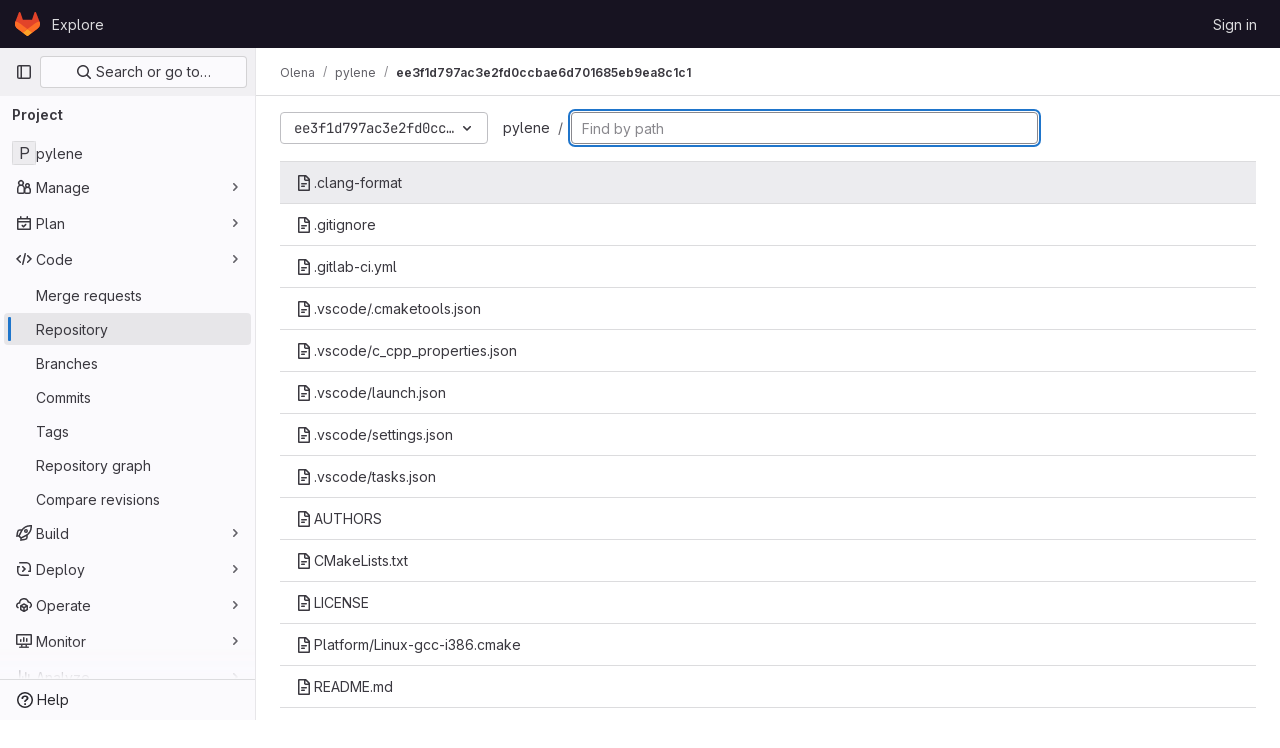

--- FILE ---
content_type: text/javascript; charset=utf-8
request_url: https://gitlab.lre.epita.fr/assets/webpack/pages.projects.find_file.show.1dd43ebd.chunk.js
body_size: 8386
content:
(this.webpackJsonp=this.webpackJsonp||[]).push([[699,107],{221:function(e,t,n){n("HVBj"),n("gjpc"),e.exports=n("WT/3")},"78vh":function(e,t,n){"use strict";var r=n("Q0Js"),o=TypeError;e.exports=function(e,t){if(!delete e[t])throw new o("Cannot delete property "+r(t)+" of "+r(e))}},"86Lb":function(e,t,n){"use strict";var r=n("ZfjD"),o=n("/EoU"),i=n("ejl/"),a=n("sPwa"),s=n("78vh"),l=n("ocV/");r({target:"Array",proto:!0,arity:1,forced:1!==[].unshift(0)||!function(){try{Object.defineProperty([],"length",{writable:!1}).unshift()}catch(e){return e instanceof TypeError}}()},{unshift:function(e){var t=o(this),n=i(t),r=arguments.length;if(r){l(n+r);for(var c=n;c--;){var u=c+r;c in t?t[u]=t[c]:s(t,u)}for(var f=0;f<r;f++)t[f]=arguments[f]}return a(t,n+r)}})},AUvv:function(e,t){(function(){var e,n,r,o,i,a,s,l,c,u,f,h,d,p,g,v;t.score=function(e,t,r){var o,a,s;return o=r.preparedQuery,r.allowErrors||i(e,o.core_lw,o.core_up)?(s=e.toLowerCase(),a=n(e,s,o),Math.ceil(a)):0},t.isMatch=i=function(e,t,n){var r,o,i,a,s,l,c;if(i=e.length,a=t.length,!i||a>i)return!1;for(r=-1,o=-1;++o<a;){for(s=t.charCodeAt(o),l=n.charCodeAt(o);++r<i&&(c=e.charCodeAt(r))!==s&&c!==l;);if(r===i)return!1}return!0},t.computeScore=n=function(e,t,n){var r,o,i,a,s,p,g,m,b,y,w,k,x,j,C,O,E,T,_,P,A,U,M,S;if(C=n.query,O=n.query_lw,y=e.length,x=C.length,o=(r=c(e,t,C,O)).score,r.count===x)return h(x,y,o,r.pos);if((j=t.indexOf(O))>-1)return d(e,t,C,O,j,x,y);for(P=new Array(x),s=new Array(x),S=v(x,y),k=w=Math.ceil(.75*x)+5,g=!0,b=-1;++b<x;)P[b]=0,s[b]=0;for(m=-1;++m<y;)if(!(U=t[m]).charCodeAt(0)in n.charCodes){if(g){for(b=-1;++b<x;)s[b]=0;g=!1}}else for(T=0,_=0,a=0,E=!0,g=!0,b=-1;++b<x;){if((A=P[b])>T&&(T=A),p=0,O[b]===U)if(M=l(m,e,t),p=a>0?a:f(e,t,C,O,m,b,M),(i=_+u(m,b,M,o,p))>T)T=i,k=w;else{if(E&&--k<=0)return Math.max(T,P[x-1])*S;E=!1}_=A,a=s[b],s[b]=p,P[b]=T}return(T=P[x-1])*S},t.isWordStart=l=function(e,t,n){var r,o;return 0===e||(r=t[e],o=t[e-1],a(o)||r!==n[e]&&o===n[e-1])},t.isWordEnd=s=function(e,t,n,r){var o,i;return e===r-1||(o=t[e],i=t[e+1],a(i)||o===n[e]&&i!==n[e+1])},a=function(e){return" "===e||"."===e||"-"===e||"_"===e||"/"===e||"\\"===e},g=function(e){var t;return e<20?100+(t=20-e)*t:Math.max(120-e,0)},t.scoreSize=v=function(e,t){return 150/(150+Math.abs(t-e))},h=function(e,t,n,r){return 2*e*(150*n+g(r))*v(e,t)},t.scorePattern=p=function(e,t,n,r,o){var i,a;return a=e,i=6,n===e&&(i+=2),r&&(i+=3),o&&(i+=1),e===t&&(r&&(a+=n===t?2:1),o&&(i+=1)),n+a*(a+i)},t.scoreCharacter=u=function(e,t,n,r,o){var i;return i=g(e),n?i+150*((r>o?r:o)+10):i+150*o},t.scoreConsecutives=f=function(e,t,n,r,o,i,a){var l,c,u,f,h,d,g;for(l=(u=(c=e.length)-o)<(h=(f=n.length)-i)?u:h,d=0,g=0,n[i]===e[o]&&d++;++g<l&&r[++i]===t[++o];)n[i]===e[o]&&d++;return g<l&&o--,1===g?1+2*d:p(g,f,d,a,s(o,e,t,c))},t.scoreExactMatch=d=function(e,t,n,r,o,i,a){var c,u,f,d,g;for((g=l(o,e,t))||(f=t.indexOf(r,o+1))>-1&&(g=l(f,e,t))&&(o=f),u=-1,d=0;++u<i;)n[o+u]===e[u]&&d++;return c=s(o+i-1,e,t,a),h(i,a,p(i,i,d,g,c),o)},r=new(e=function(e,t,n){this.score=e,this.pos=t,this.count=n})(0,.1,0),t.scoreAcronyms=c=function(t,n,i,s){var c,u,f,h,d,g,v,m,b,y,w;if(d=t.length,g=i.length,!(d>1&&g>1))return r;for(c=0,y=0,w=0,m=0,f=-1,h=-1;++h<g;){if(v=s[h],a(v)){if((f=n.indexOf(v,f+1))>-1){y++;continue}break}for(;++f<d;)if(v===n[f]&&l(f,t,n)){i[h]===t[f]&&m++,w+=f,c++;break}if(f===d)break}return c<2?r:(u=c===g&&o(t,n,i,c),b=p(c,g,m,!0,u),new e(b,w/c,c+y))},o=function(e,t,n,r){var o,i,a;if(o=0,(a=e.length)>12*n.length)return!1;for(i=-1;++i<a;)if(l(i,e,t)&&++o>r)return!1;return!0}}).call(this)},O6Bj:function(e,t,n){"use strict";n.d(t,"c",(function(){return s})),n.d(t,"a",(function(){return l}));n("86Lb");var r=n("t6Yz"),o=n.n(r);n.d(t,"b",(function(){return o.a}));const i=[],a=o.a.prototype.stopCallback;o.a.prototype.stopCallback=function(e,t,n){for(const r of i){const o=r.call(this,e,t,n);if(void 0!==o)return o}return a.call(this,e,t,n)};const s=function(e){i.unshift(e)},l="mod+c"},PxiM:function(e,t,n){(function(t){(function(){var r,o,i,a,s,l,c,u;i=n("zgIB"),a=n("rxWs"),u=n("AUvv"),l=n("jP5H"),r=n("dsXv"),c=null,o="win32"===(null!=t?t.platform:void 0)?"\\":"/",e.exports={filter:function(e,t,n){return null==n&&(n={}),(null!=t?t.length:void 0)&&(null!=e?e.length:void 0)?(n=s(n,t),i(e,t,n)):[]},score:function(e,t,n){return null==n&&(n={}),(null!=e?e.length:void 0)&&(null!=t?t.length:void 0)?(n=s(n,t)).usePathScoring?l.score(e,t,n):u.score(e,t,n):0},match:function(e,t,n){var r;return null==n&&(n={}),e&&t?e===t?function(){r=[];for(var t=0,n=e.length;0<=n?t<n:t>n;0<=n?t++:t--)r.push(t);return r}.apply(this):(n=s(n,t),a.match(e,t,n)):[]},wrap:function(e,t,n){return null==n&&(n={}),e&&t?(n=s(n,t),a.wrap(e,t,n)):[]},prepareQuery:function(e,t){return null==t&&(t={}),(t=s(t,e)).preparedQuery}},s=function(e,t){return null==e.allowErrors&&(e.allowErrors=!1),null==e.usePathScoring&&(e.usePathScoring=!0),null==e.useExtensionBonus&&(e.useExtensionBonus=!1),null==e.pathSeparator&&(e.pathSeparator=o),null==e.optCharRegEx&&(e.optCharRegEx=null),null==e.wrap&&(e.wrap=null),null==e.preparedQuery&&(e.preparedQuery=c&&c.query===t?c:c=new r(t,e)),e}}).call(this)}).call(this,n("TzVV"))},QwBj:function(e,t,n){"use strict";n.d(t,"a",(function(){return r})),n.d(t,"f",(function(){return o})),n.d(t,"e",(function(){return i})),n.d(t,"i",(function(){return a})),n.d(t,"b",(function(){return s})),n.d(t,"d",(function(){return l})),n.d(t,"c",(function(){return c})),n.d(t,"g",(function(){return u})),n.d(t,"j",(function(){return f})),n.d(t,"h",(function(){return h})),n.d(t,"k",(function(){return d}));const r=0,o=200,i=204,a=401,s=403,l=404,c=410,u=413,f=422,h=429,d=[o,201,202,203,i,205,206,207,208,226]},"WT/3":function(e,t,n){"use strict";n.r(t);var r,o,i,a=n("EmJ/"),s=n.n(a),l=n("Erny"),c=n("d08M"),u=n("O6Bj"),f=n("CX32");class h{constructor(e,t){Object(u.c)((function(e,n,r){if(n===t.inputElement[0]&&(Object(c.Db)(c.kb).includes(r)||Object(c.Db)(c.jb).includes(r)||Object(c.Db)(c.hb).includes(r)||Object(c.Db)(c.lb).includes(r)))return e.preventDefault(),!1})),e.addAll([[c.kb,t.selectRowUp],[c.jb,t.selectRowDown],[c.hb,t.goToTree],[c.lb,t.goToBlob]])}}r=h,o="dependencies",i=[f.a],(o=function(e){var t=function(e,t){if("object"!=typeof e||!e)return e;var n=e[Symbol.toPrimitive];if(void 0!==n){var r=n.call(e,t||"default");if("object"!=typeof r)return r;throw new TypeError("@@toPrimitive must return a primitive value.")}return("string"===t?String:Number)(e)}(e,"string");return"symbol"==typeof t?t:t+""}(o))in r?Object.defineProperty(r,o,{value:i,enumerable:!0,configurable:!0,writable:!0}):r[o]=i;n("v2fZ"),n("B++/"),n("z6RN"),n("47t/"),n("UezY"),n("hG7+"),n("lFMf"),n("gOHk"),n("c9hT");var d=n("PxiM"),p=n.n(d),g=n("jlnU"),v=n("D+x4"),m=n("2ibD"),b=n("NmEs"),y=n("3twG"),w=n("/lV4");class k{constructor(e,t){this.element=e,this.options=t,this.goToBlob=this.goToBlob.bind(this),this.goToTree=this.goToTree.bind(this),this.selectRowDown=this.selectRowDown.bind(this),this.selectRowUp=this.selectRowUp.bind(this),this.filePaths={},this.inputElement=this.element.find(".file-finder-input"),this.initEvent(),this.inputElement.focus()}initEvent(){var e=this;this.inputElement.off("keyup"),this.inputElement.on("keyup",(function(t){const n=s()(t.target),r=n.val(),o=n.data("oldValue");if(r!==(null!=o?o:""))return n.data("oldValue",r),e.findFile(),e.element.find("tr.tree-item").eq(0).addClass("selected").focus()}))}findFile(){const e=Object(v.b)(this.inputElement.val()),t=e.length>0?p.a.filter(this.filePaths,e):this.filePaths;return this.renderList(t,e)}load(e){var t=this;m.a.get(e).then((function({data:e}){t.element.find(".loading").hide(),t.filePaths=e,t.findFile(),t.element.find(".files-slider tr.tree-item").eq(0).addClass("selected").focus()})).catch((function(){return Object(g.createAlert)({message:Object(w.a)("An error occurred while loading filenames")})}))}renderList(e,t){let n=0,r=0,o=[];const i=[];for(this.element.find(".tree-table > tbody").empty(),n=0,r=e.length;n<r;n+=1){const r=e[n];if(20===n)break;t&&(o=p.a.match(r,t));let a=Object(y.z)(this.options.blobUrlTemplate,Object(y.l)(r));if(this.options.refType){const e=new URL(a,window.location.origin);e.searchParams.append("ref_type",this.options.refType),a=e.toString()}const s=k.makeHtml(r,o,a);i.push(this.element.find(".tree-table > tbody").append(s))}return this.element.find(".empty-state").toggleClass("hidden",Boolean(i.length)),i}static makeHtml(e,t,n){const r=s()(`<tr class='tree-item'><td class='tree-item-file-name link-container'><a>${Object(b.O)("doc-text","s16 vertical-align-middle gl-mr-1")}<span class='str-truncated'></span></a></td></tr>`);return t?r.find("a").replaceWith(function(e,t,n){let r=0,o=0,i=0,a=[],s=n[r],l=t.substring(i,s);for(r=0,o=n.length;r<o;r+=1)s=n[r],l=t.substring(i,s),l&&(a.length&&e.append(a.join("").bold()),a=[],e.append(document.createTextNode(l))),a.push(t[s]),i=s+1;return a.length&&e.append(a.join("").bold()),e.append(document.createTextNode(t.substring(i)))}(r.find("a"),e,t).attr("href",n)):(r.find("a").attr("href",n),r.find(".str-truncated").text(e)),r}selectRow(e){const t=this.element.find(".files-slider tr.tree-item");let n=this.element.find(".files-slider tr.tree-item.selected"),r=n.prev();if(t&&t.length>0)return n&&n.length>0?("UP"===e?r=n.prev():"DOWN"===e&&(r=n.next()),r.length>0&&(n.removeClass("selected"),n=r)):n=t.eq(0),n.addClass("selected").focus()}selectRowUp(){return this.selectRow("UP")}selectRowDown(){return this.selectRow("DOWN")}goToTree(){return window.location.href=this.options.treeUrl}goToBlob(){const e=this.element.find(".tree-item.selected .tree-item-file-name a");e.length&&e.get(0).click()}}var x=n("vhTF");Object(x.default)();const j=document.querySelector(".js-file-finder"),C=new k(s()(".file-finder-holder"),{treeUrl:j.dataset.findTreeUrl,blobUrlTemplate:j.dataset.blobUrlTemplate,refType:j.dataset.refType});C.load(j.dataset.fileFindUrl),Object(l.a)(h,C)},dsXv:function(e,t,n){(function(){var t,r,o,i,a,s,l;l=n("jP5H"),r=l.countDir,i=l.getExtension,e.exports=function(e,n){var a,l,c;if(a=(c=null!=n?n:{}).optCharRegEx,l=c.pathSeparator,!e||!e.length)return null;this.query=e,this.query_lw=e.toLowerCase(),this.core=t(e,a),this.core_lw=this.core.toLowerCase(),this.core_up=s(this.core),this.depth=r(e,e.length,l),this.ext=i(this.query_lw),this.charCodes=o(this.query_lw)},a=/[ _\-:\/\\]/g,t=function(e,t){return null==t&&(t=a),e.replace(t,"")},s=function(e){var t,n,r;for(t="",n=0,r=e.length;n<r;n++)t+=e[n].toUpperCase()[0];return t},o=function(e){var t,n,r;for(r=e.length,n=-1,t=[];++n<r;)t[e.charCodeAt(n)]=!0;return t}}).call(this)},jP5H:function(e,t,n){(function(){var e,r,o,i,a,s,l;l=n("AUvv"),i=l.isMatch,e=l.computeScore,s=l.scoreSize,t.score=function(t,n,r){var o,s,l;return o=r.preparedQuery,r.allowErrors||i(t,o.core_lw,o.core_up)?(l=t.toLowerCase(),s=e(t,l,o),s=a(t,l,s,r),Math.ceil(s)):0},a=function(t,n,i,a){var l,c,u,f,h,d,p,g,v,m;if(0===i)return 0;for(v=a.preparedQuery,m=a.useExtensionBonus,g=a.pathSeparator,h=t.length-1;t[h]===g;)h--;if(p=h-(u=t.lastIndexOf(g,h)),d=1,m&&(i*=d+=o(n,v.ext,u,h,2)),-1===u)return i;for(f=v.depth;u>-1&&f-- >0;)u=t.lastIndexOf(g,u-1);return c=-1===u?i:d*e(t.slice(u+1,h+1),n.slice(u+1,h+1),v),(l=10/(20+r(t,h+1,g)))*c+(1-l)*i*s(0,2.5*p)},t.countDir=r=function(e,t,n){var r,o;if(t<1)return 0;for(r=0,o=-1;++o<t&&e[o]===n;);for(;++o<t;)if(e[o]===n)for(r++;++o<t&&e[o]===n;);return r},t.getExtension=function(e){var t;return(t=e.lastIndexOf("."))<0?"":e.substr(t+1)},o=function(e,t,n,r,i){var a,s,l,c;if(!t.length)return 0;if(!((c=e.lastIndexOf(".",r))>n))return 0;for((a=r-c)<(l=t.length)&&(l=a,a=t.length),c++,s=-1;++s<l&&e[c+s]===t[s];);return 0===s&&i>0?.9*o(e,t,n,c-2,i-1):s/a}}).call(this)},rxWs:function(e,t,n){(function(){var e,r,o,i,a,s,l,c,u,f;f=n("AUvv"),o=f.isMatch,i=f.isWordStart,u=f.scoreConsecutives,c=f.scoreCharacter,l=f.scoreAcronyms,t.match=a=function(t,n,i){var a,l,c,u,f,h;return a=i.allowErrors,f=i.preparedQuery,u=i.pathSeparator,a||o(t,f.core_lw,f.core_up)?(h=t.toLowerCase(),0===(c=r(t,h,f)).length||t.indexOf(u)>-1&&(l=e(t,h,f,u),c=s(c,l)),c):[]},t.wrap=function(e,t,n){var r,o,i,s,l,c,u,f,h;if(null!=n.wrap&&(c=(h=n.wrap).tagClass,f=h.tagOpen,u=h.tagClose),null==c&&(c="highlight"),null==f&&(f='<strong class="'+c+'">'),null==u&&(u="</strong>"),e===t)return f+e+u;if(0===(i=a(e,0,n)).length)return e;for(s="",r=-1,l=0;++r<i.length;){for((o=i[r])>l&&(s+=e.substring(l,o),l=o);++r<i.length;){if(i[r]!==o+1){r--;break}o++}++o>l&&(s+=f,s+=e.substring(l,o),s+=u,l=o)}return l<=e.length-1&&(s+=e.substring(l)),s},e=function(e,t,n,o){var i,a,s;for(s=e.length-1;e[s]===o;)s--;if(-1===(i=e.lastIndexOf(o,s)))return[];for(a=n.depth;a-- >0;)if(-1===(i=e.lastIndexOf(o,i-1)))return[];return i++,s++,r(e.slice(i,s),t.slice(i,s),n,i)},s=function(e,t){var n,r,o,i,a,s,l;if(a=e.length,0===(s=t.length))return e.slice();if(0===a)return t.slice();for(o=-1,r=t[i=0],l=[];++o<a;){for(n=e[o];r<=n&&++i<s;)r<n&&l.push(r),r=t[i];l.push(n)}for(;i<s;)l.push(t[i++]);return l},r=function(e,t,n,r){var o,a,s,f,h,d,p,g,v,m,b,y,w,k,x,j,C,O,E,T,_,P;for(null==r&&(r=0),k=n.query,x=n.query_lw,v=e.length,y=k.length,o=l(e,t,k,x).score,O=new Array(y),h=new Array(y),0,1,2,3,P=new Array(v*y),w=-1,g=-1;++g<y;)O[g]=0,h[g]=0;for(p=-1;++p<v;)for(j=0,E=0,f=0,T=t[p],g=-1;++g<y;)d=0,a=0,C=E,x[g]===T&&(_=i(p,e,t),d=f>0?f:u(e,t,k,x,p,g,_),a=C+c(p,g,_,o,d)),E=O[g],f=h[g],j>E?b=2:(j=E,b=1),a>j?(j=a,b=3):d=0,O[g]=j,h[g]=d,P[++w]=j>0?b:0;for(w=(p=v-1)*y+(g=y-1),s=!0,m=[];s&&p>=0&&g>=0;)switch(P[w]){case 1:p--,w-=y;break;case 2:g--,w--;break;case 3:m.push(p+r),g--,p--,w-=y+1;break;default:s=!1}return m.reverse(),m}}).call(this)},t6Yz:function(e,t,n){var r;!function(o,i,a){if(o){for(var s,l={8:"backspace",9:"tab",13:"enter",16:"shift",17:"ctrl",18:"alt",20:"capslock",27:"esc",32:"space",33:"pageup",34:"pagedown",35:"end",36:"home",37:"left",38:"up",39:"right",40:"down",45:"ins",46:"del",91:"meta",93:"meta",224:"meta"},c={106:"*",107:"+",109:"-",110:".",111:"/",186:";",187:"=",188:",",189:"-",190:".",191:"/",192:"`",219:"[",220:"\\",221:"]",222:"'"},u={"~":"`","!":"1","@":"2","#":"3",$:"4","%":"5","^":"6","&":"7","*":"8","(":"9",")":"0",_:"-","+":"=",":":";",'"':"'","<":",",">":".","?":"/","|":"\\"},f={option:"alt",command:"meta",return:"enter",escape:"esc",plus:"+",mod:/Mac|iPod|iPhone|iPad/.test(navigator.platform)?"meta":"ctrl"},h=1;h<20;++h)l[111+h]="f"+h;for(h=0;h<=9;++h)l[h+96]=h.toString();b.prototype.bind=function(e,t,n){return e=e instanceof Array?e:[e],this._bindMultiple.call(this,e,t,n),this},b.prototype.unbind=function(e,t){return this.bind.call(this,e,(function(){}),t)},b.prototype.trigger=function(e,t){return this._directMap[e+":"+t]&&this._directMap[e+":"+t]({},e),this},b.prototype.reset=function(){return this._callbacks={},this._directMap={},this},b.prototype.stopCallback=function(e,t){if((" "+t.className+" ").indexOf(" mousetrap ")>-1)return!1;if(function e(t,n){return null!==t&&t!==i&&(t===n||e(t.parentNode,n))}(t,this.target))return!1;if("composedPath"in e&&"function"==typeof e.composedPath){var n=e.composedPath()[0];n!==e.target&&(t=n)}return"INPUT"==t.tagName||"SELECT"==t.tagName||"TEXTAREA"==t.tagName||t.isContentEditable},b.prototype.handleKey=function(){var e=this;return e._handleKey.apply(e,arguments)},b.addKeycodes=function(e){for(var t in e)e.hasOwnProperty(t)&&(l[t]=e[t]);s=null},b.init=function(){var e=b(i);for(var t in e)"_"!==t.charAt(0)&&(b[t]=function(t){return function(){return e[t].apply(e,arguments)}}(t))},b.init(),o.Mousetrap=b,e.exports&&(e.exports=b),void 0===(r=function(){return b}.call(t,n,t,e))||(e.exports=r)}function d(e,t,n){e.addEventListener?e.addEventListener(t,n,!1):e.attachEvent("on"+t,n)}function p(e){if("keypress"==e.type){var t=String.fromCharCode(e.which);return e.shiftKey||(t=t.toLowerCase()),t}return l[e.which]?l[e.which]:c[e.which]?c[e.which]:String.fromCharCode(e.which).toLowerCase()}function g(e){return"shift"==e||"ctrl"==e||"alt"==e||"meta"==e}function v(e,t,n){return n||(n=function(){if(!s)for(var e in s={},l)e>95&&e<112||l.hasOwnProperty(e)&&(s[l[e]]=e);return s}()[e]?"keydown":"keypress"),"keypress"==n&&t.length&&(n="keydown"),n}function m(e,t){var n,r,o,i=[];for(n=function(e){return"+"===e?["+"]:(e=e.replace(/\+{2}/g,"+plus")).split("+")}(e),o=0;o<n.length;++o)r=n[o],f[r]&&(r=f[r]),t&&"keypress"!=t&&u[r]&&(r=u[r],i.push("shift")),g(r)&&i.push(r);return{key:r,modifiers:i,action:t=v(r,i,t)}}function b(e){var t=this;if(e=e||i,!(t instanceof b))return new b(e);t.target=e,t._callbacks={},t._directMap={};var n,r={},o=!1,a=!1,s=!1;function l(e){e=e||{};var t,n=!1;for(t in r)e[t]?n=!0:r[t]=0;n||(s=!1)}function c(e,n,o,i,a,s){var l,c,u,f,h=[],d=o.type;if(!t._callbacks[e])return[];for("keyup"==d&&g(e)&&(n=[e]),l=0;l<t._callbacks[e].length;++l)if(c=t._callbacks[e][l],(i||!c.seq||r[c.seq]==c.level)&&d==c.action&&("keypress"==d&&!o.metaKey&&!o.ctrlKey||(u=n,f=c.modifiers,u.sort().join(",")===f.sort().join(",")))){var p=!i&&c.combo==a,v=i&&c.seq==i&&c.level==s;(p||v)&&t._callbacks[e].splice(l,1),h.push(c)}return h}function u(e,n,r,o){t.stopCallback(n,n.target||n.srcElement,r,o)||!1===e(n,r)&&(function(e){e.preventDefault?e.preventDefault():e.returnValue=!1}(n),function(e){e.stopPropagation?e.stopPropagation():e.cancelBubble=!0}(n))}function f(e){"number"!=typeof e.which&&(e.which=e.keyCode);var n=p(e);n&&("keyup"!=e.type||o!==n?t.handleKey(n,function(e){var t=[];return e.shiftKey&&t.push("shift"),e.altKey&&t.push("alt"),e.ctrlKey&&t.push("ctrl"),e.metaKey&&t.push("meta"),t}(e),e):o=!1)}function h(e,t,i,a){function c(t){return function(){s=t,++r[e],clearTimeout(n),n=setTimeout(l,1e3)}}function f(t){u(i,t,e),"keyup"!==a&&(o=p(t)),setTimeout(l,10)}r[e]=0;for(var h=0;h<t.length;++h){var d=h+1===t.length?f:c(a||m(t[h+1]).action);v(t[h],d,a,e,h)}}function v(e,n,r,o,i){t._directMap[e+":"+r]=n;var a,s=(e=e.replace(/\s+/g," ")).split(" ");s.length>1?h(e,s,n,r):(a=m(e,r),t._callbacks[a.key]=t._callbacks[a.key]||[],c(a.key,a.modifiers,{type:a.action},o,e,i),t._callbacks[a.key][o?"unshift":"push"]({callback:n,modifiers:a.modifiers,action:a.action,seq:o,level:i,combo:e}))}t._handleKey=function(e,t,n){var r,o=c(e,t,n),i={},f=0,h=!1;for(r=0;r<o.length;++r)o[r].seq&&(f=Math.max(f,o[r].level));for(r=0;r<o.length;++r)if(o[r].seq){if(o[r].level!=f)continue;h=!0,i[o[r].seq]=1,u(o[r].callback,n,o[r].combo,o[r].seq)}else h||u(o[r].callback,n,o[r].combo);var d="keypress"==n.type&&a;n.type!=s||g(e)||d||l(i),a=h&&"keydown"==n.type},t._bindMultiple=function(e,t,n){for(var r=0;r<e.length;++r)v(e[r],t,n)},d(e,"keypress",f),d(e,"keydown",f),d(e,"keyup",f)}}("undefined"!=typeof window?window:null,"undefined"!=typeof window?document:null)},udiD:function(e,t,n){"use strict";n.r(t),n.d(t,"default",(function(){return a}));var r=n("yWhq"),o=n("ewH8");o.default.use(r.a);const i=new o.default;function a(...e){return i.$toast.show(...e)}},vhTF:function(e,t,n){"use strict";n.r(t);var r=n("ewH8"),o=n("/lV4"),i=n("0KyK"),a=n("lOtA"),s=n("3twG");n("lFMf"),n("gOHk"),n("c9hT");r.default.use(i.a);const l=Object(o.i)("FindFile|Switch branch/tag");t.default=function(){const e=document.getElementById("js-blob-ref-switcher");if(!e)return!1;const{projectId:t,ref:n,refType:o,namespace:i}=e.dataset;return new r.default({el:e,render:e=>e(a.a,{props:{projectId:t,value:o?Object(s.z)("refs",o,n):n,useSymbolicRefNames:Boolean(o),translations:{dropdownHeader:l,searchPlaceholder:l}},on:{input(e){Object(s.R)(function(e,t){if(!e||!t)return window.location.href;let n=null;const{pathname:r}=window.location,[o]=r.split(t);let i=e;const a=e.match(/^refs\/(heads|tags)\/(.+)/);a&&([,n,i]=a);const l=Object(s.z)(o,t,encodeURI(i).replace(/#/g,"%23")),c=new URL(window.location);return c.pathname=l,n?c.searchParams.set("ref_type",n.toLowerCase()):c.searchParams.delete("ref_type"),c.href}(e,i))}}})})}},zgIB:function(e,t,n){(function(){var t,r,o,i;o=n("AUvv"),t=n("jP5H"),n("dsXv"),r=function(e){return e.candidate},i=function(e,t){return t.score-e.score},e.exports=function(e,n,a){var s,l,c,u,f,h,d,p,g,v,m,b,y;for(p=[],c=a.key,f=a.maxResults,u=a.maxInners,m=a.usePathScoring,g=null!=u&&u>0?u:e.length+1,s=null!=c,d=m?t:o,b=0,y=e.length;b<y&&(l=e[b],!((v=s?l[c]:l)&&(h=d.score(v,n,a))>0)||(p.push({candidate:l,score:h}),--g));b++);return p.sort(i),e=p.map(r),null!=f&&(e=e.slice(0,f)),e}}).call(this)}},[[221,1,0,2,16,19]]]);
//# sourceMappingURL=pages.projects.find_file.show.1dd43ebd.chunk.js.map